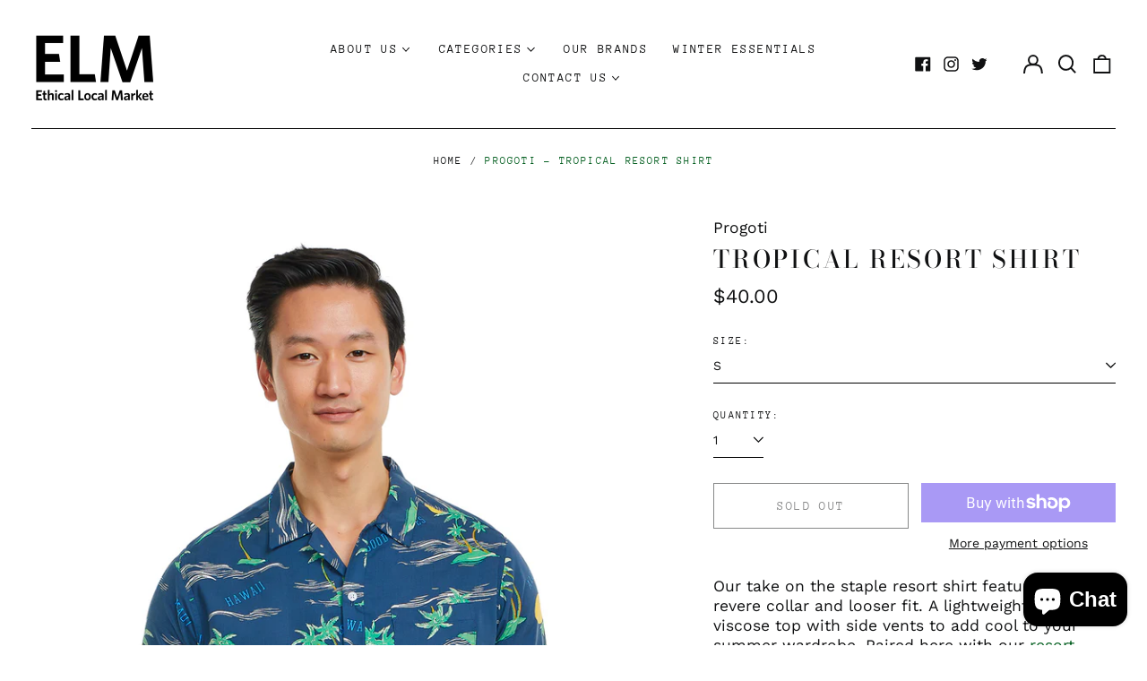

--- FILE ---
content_type: text/html; charset=utf-8
request_url: https://ethicallocalmarket.com//variants/40611581853739/?section_id=store-availability
body_size: 388
content:
<div id="shopify-section-store-availability" class="shopify-section"><script type="application/json" data-availability-json>{
    "variant": 40611581853739,
    
      "availability": {
        "closest_location": {
          "available": false,
          "pickup_text": "Pickup currently unavailable at <strong>Queen street east</strong>",
          "pickup_time": "Usually ready in 24 hours",
          "modal_text": "Check availability at other stores"
        },
        "list": [
          {
              "available": false,
              "name": "Queen street east",
              "text": "Pickup currently unavailable",
              "address": "<p>1628 Queen Street East<br>Toronto ON M4L 1G3<br>Canada</p>",
              "phone": "+16479623525"
            }
          
        ]
      }
    
  }
</script>
</div>

--- FILE ---
content_type: text/css
request_url: https://ethicallocalmarket.com/cdn/shop/t/4/assets/ratings.css?v=127652886286068349871666669996
body_size: -327
content:
.rating{display:inline-block;margin:0;--letter-spacing: .1;--font-size: 1.5;--color-icon: var(--product-grid-star-color)}.rating--product-grid{--letter-spacing: .1;--font-size: 1.25}.rating-star{--percent: calc( ( var(--rating) / var(--rating-max) + var(--rating-decimal) * var(--font-size) / (var(--rating-max) * (var(--letter-spacing) + var(--font-size))) ) * 100% );letter-spacing:calc(var(--letter-spacing) * 1rem);font-size:calc(var(--font-size) * 1rem);line-height:1;display:inline-block;font-family:Times;margin:0}.rating-star:before{content:"\2605\2605\2605\2605\2605";background:linear-gradient(90deg,var(--color-icon) var(--percent),var(--product-grid-star-background-color) var(--percent));-webkit-background-clip:text;-webkit-text-fill-color:transparent}.rating-text{display:none}.rating-count{display:inline-block;margin-left:.25rem}
/*# sourceMappingURL=/cdn/shop/t/4/assets/ratings.css.map?v=127652886286068349871666669996 */


--- FILE ---
content_type: image/svg+xml
request_url: https://ethicallocalmarket.com/cdn/shop/t/4/assets/ico-select-primary.svg?v=176854767674715793281666669996
body_size: -590
content:
<svg xmlns="http://www.w3.org/2000/svg" width="20" height="20" viewBox="0 0 20 20">
  <path fill="#101112" fill-rule="evenodd" d="M18.6678221,5 L20,6.33217793 L12.0069324,14.3252455 L12,14.319 L11.9930676,14.3252455 L4,6.33217793 L5.33217793,5 L12,11.668 L18.6678221,5 Z"/>
</svg>
